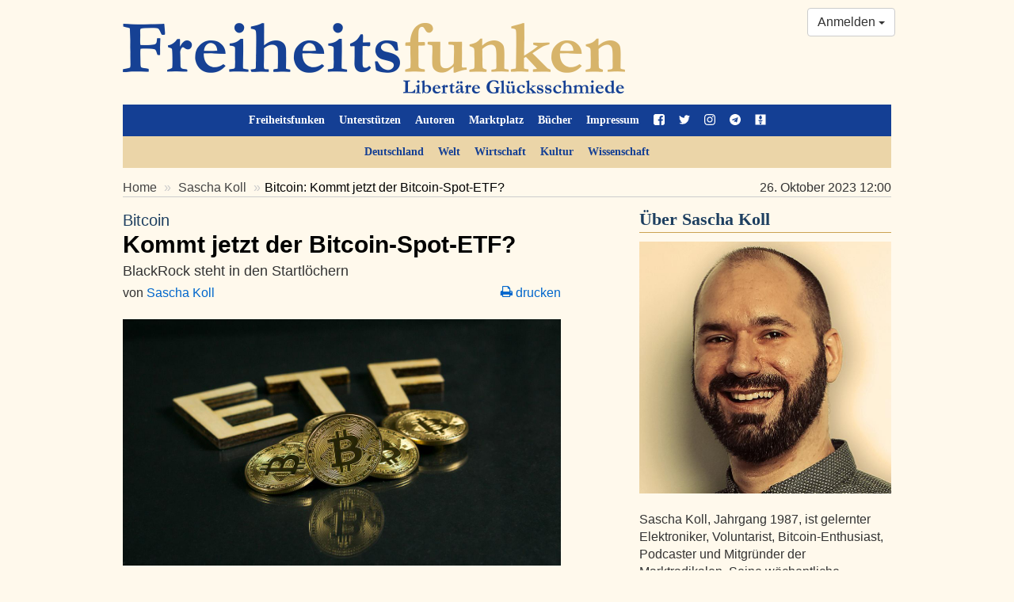

--- FILE ---
content_type: text/html; charset=utf-8
request_url: https://freiheitsfunken.info/2023/10/26/21199-bitcoin-kommt-jetzt-der-bitcoin-spot-etf
body_size: 13711
content:

<!DOCTYPE html>
<html lang="de">
<head>
    <meta charset="utf-8">
    <meta http-equiv="X-UA-Compatible" content="IE=edge">
    <meta name="viewport" content="width=device-width, initial-scale=1">
    <title>Bitcoin: Kommt jetzt der Bitcoin-Spot-ETF?</title>
    <link rel="shortcut icon" href="/static/img/favicon.svg">
    <link rel="mask-icon" href="/static/img/mask-icon.svg" color="#cfa34f">
    <link rel="apple-touch-icon" href="/static/img/apple-touch-icon.png">
    <link rel="manifest" href="/static/manifest.json" />
    
    <link rel="canonical" href="https://freiheitsfunken.info/2023/10/26/21199-bitcoin-kommt-jetzt-der-bitcoin-spot-etf" />
    <meta name="description" content="Der Vermögensverwalter BlackRock könnte vor einer bedeutenden Erweiterung seines Angebots stehen. So gibt es Hinweise darauf, dass die Zulassung der US-Wertpapieraufsicht SEC für seinen Bitcoin-Spot-ETF schon bald bevorstehen könnte." />
    <meta property="og:url" content="https://freiheitsfunken.info/2023/10/26/21199-bitcoin-kommt-jetzt-der-bitcoin-spot-etf" />
    <meta property="og:title" content="Bitcoin: Kommt jetzt der Bitcoin-Spot-ETF?" />
    <meta property="og:description" content="Der Vermögensverwalter BlackRock könnte vor einer bedeutenden Erweiterung seines Angebots stehen. So gibt es Hinweise darauf, dass die Zulassung der US-Wertpapieraufsicht SEC für seinen Bitcoin-Spot-ETF schon bald bevorstehen könnte." />
    <meta property="og:site_name" content="Freiheitsfunken" />
    <meta property="og:image" content="https://freiheitsfunken.info/media/assets/article/2026/01/21199-bitcoin-kommt-jetzt-der-bitcoin-spot-etf.jpg" />
    <meta property="og:type" content="article" />
    <meta property="og:locale" content="de_de" />
    <meta property="article:publisher" content="freiheitsfunken">
    <meta property="twitter:site" content="@freiheitsfunken"/>
    <meta name="twitter:card" content="summary_large_image" />
    <script type="application/ld+json">
    {
      "@context": "https://schema.org",
      "@type": "NewsArticle",
      "headline": "Bitcoin: Kommt jetzt der Bitcoin-Spot-ETF?",
      "image": [
        "https://freiheitsfunken.info/media/assets/article/2026/01/21199-bitcoin-kommt-jetzt-der-bitcoin-spot-etf.jpg"
       ],
      "datePublished": "2023-10-26T12:00:00+02:00",
      "dateModified": "2024-04-24T08:18:36.521357+02:00",
      "author": [{
          "@type": "Person",
          "name": "Sascha Koll",
          "url": "https://freiheitsfunken.info/autor/sascha-koll"
      }]
    }
    </script>


    <link href="/static/ef/style.28d14e92.css" rel="stylesheet">
    <link rel="stylesheet" media="print" href="/static/ef/print.css">
    <!--[if lt IE 9]>
      <script src="https://oss.maxcdn.com/html5shiv/3.7.2/html5shiv.min.js"></script>
      <script src="https://oss.maxcdn.com/respond/1.4.2/respond.min.js"></script>
    <![endif]-->
    
    <link rel="stylesheet" type="text/css" href="/static/commentsext/dist/comments.min.css" />
    
        <script async src="https://pagead2.googlesyndication.com/pagead/js/adsbygoogle.js?client=ca-pub-5425042520745476"
                crossorigin="anonymous"></script>
    

    
</head>
<body>




<style>
    .social-links a {
        display: block;
        margin-bottom: 11px;
    }
    .social-links a > svg {
        fill: #0066CC;
    }

</style>
<div class="container">
    <div class="row">
        <div class="col-sm-12">
            <header>
                <a class="logo" href="/"><img src="/static/img/logo.png" alt="Logo: FreiheitsFunken"/></a>
                <div class="nav-top secondary mb-0 hidden-print">
                    <ul class="nav">
                        <li><a href="/warum-ff/">Freiheitsfunken</a></li>
                        <li><a href="/unterstuetzen/">Unterstützen</a></li>
                        <li><a href="/autoren/">Autoren</a></li>
                        <li><a href="/adverts/">Marktplatz</a></li>
                        <li><a href="/buecher/">Bücher</a></li>
                        <li><a href="/impressum/">Impressum</a></li>
                        <li class="social hidden-xs hidden-sm">
                            <a href="https://www.facebook.com/freiheitsfunken.info/" title="Freiheitsfunken bei Facebook" target="_blank">
                                <svg width="38.7" height="38.7" version="1.1" viewBox="0 0 38.7 38.7" xmlns="http://www.w3.org/2000/svg">
 <path d="m31.444 0q2.9982 0 5.1272 2.129 2.129 2.129 2.129 5.1272v24.187q0 2.9982-2.129 5.1272-2.129 2.129-5.1272 2.129h-4.7367v-14.991h5.0139l0.75586-5.8453h-5.7697v-3.7289q0-1.4109 0.59209-2.1164 0.59209-0.70547 2.3054-0.70547l3.0738-0.0252v-5.2154q-1.5873-0.22676-4.4848-0.22676-3.4266 0-5.48 2.0156-2.0534 2.0156-2.0534 5.6941v4.3084h-5.0391v5.8453h5.0391v14.991h-13.404q-2.9982 0-5.1272-2.129-2.129-2.129-2.129-5.1272v-24.187q0-2.9982 2.129-5.1272 2.129-2.129 5.1272-2.129z" stroke-width=".025195"/>
</svg>

                            </a>
                        </li>
                        <li class="social hidden-xs hidden-sm">
                            <a href="https://twitter.com/freiheitsfunke" title="Freiheitsfunken auf Twitter" target="_blank">
                                <svg width="38.7" height="38.7" version="1.1" viewBox="0 0 38.7 38.7" xmlns="http://www.w3.org/2000/svg">
 <path d="m38.699 7.3669q-1.6452 2.4064-3.978 4.1008 0.02456 0.34378 0.02456 1.0313 0 3.1922-0.93311 6.3721t-2.8362 6.102q-1.903 2.9221-4.5305 5.1689-2.6274 2.2468-6.3353 3.5851-3.7079 1.3383-7.9314 1.3383-6.6545 0-12.18-3.5605 0.85944 0.09822 1.9153 0.09822 5.525 0 9.8467-3.3887-2.5783-0.04911-4.6164-1.5838t-2.7993-3.9166q0.81033 0.12278 1.4979 0.12278 1.0559 0 2.0872-0.27011-2.7502-0.56478-4.555-2.7379-1.8048-2.1732-1.8048-5.0461v-0.09822q1.6698 0.93311 3.5851 1.0068-1.6207-1.0804-2.5783-2.8239-0.95766-1.7434-0.95766-3.7815 0-2.1609 1.0804-4.0025 2.9712 3.6588 7.2316 5.8565 4.2604 2.1977 9.1224 2.4433-0.19644-0.93311-0.19644-1.8171 0-3.2904 2.3205-5.6109t5.6109-2.3205q3.4378 0 5.7951 2.5047 2.6765-0.51566 5.0339-1.9153-0.90855 2.8239-3.4869 4.3709 2.2837-0.24555 4.5673-1.2278z" stroke-width=".024555"/>
</svg>

                            </a>
                        </li>
                        <li class="social hidden-xs hidden-sm">
                            <a href="https://www.instagram.com/freiheitsfunken.info/" title="Freiheitsfunken bei Instagram" target="_blank">
                                <svg width="38.7" height="38.7" version="1.1" viewBox="0 0 38.7 38.7" xmlns="http://www.w3.org/2000/svg">
 <path d="m25.8 19.35q0-2.6707-1.8896-4.5604-1.8896-1.8896-4.5604-1.8896t-4.5604 1.8896q-1.8896 1.8896-1.8896 4.5604t1.8896 4.5604q1.8896 1.8896 4.5604 1.8896t4.5604-1.8896q1.8896-1.8896 1.8896-4.5604zm3.477 0q0 4.132-2.8975 7.0295t-7.0295 2.8975-7.0295-2.8975q-2.8975-2.8975-2.8975-7.0295t2.8975-7.0295q2.8975-2.8975 7.0295-2.8975t7.0295 2.8975q2.8975 2.8975 2.8975 7.0295zm2.7211-10.33q0 0.95742-0.68027 1.6377-0.68027 0.68027-1.6377 0.68027t-1.6377-0.68027q-0.68027-0.68027-0.68027-1.6377t0.68027-1.6377q0.68027-0.68027 1.6377-0.68027t1.6377 0.68027q0.68027 0.68027 0.68027 1.6377zm-12.648-5.543q-0.17637 0-1.9274-0.012598-1.7511-0.012598-2.6581 0t-2.4313 0.075586q-1.5243 0.062989-2.5951 0.25195-1.0708 0.18896-1.8015 0.46611-1.2598 0.50391-2.2172 1.4613-0.95742 0.95742-1.4613 2.2172-0.27715 0.73066-0.46611 1.8015-0.18896 1.0708-0.25195 2.5951-0.062988 1.5243-0.075586 2.4313t0 2.6581q0.012598 1.7511 0.012598 1.9274t-0.012598 1.9274q-0.012598 1.7511 0 2.6581t0.075586 2.4313q0.062988 1.5243 0.25195 2.5951 0.18896 1.0708 0.46611 1.8015 0.50391 1.2598 1.4613 2.2172 0.95742 0.95742 2.2172 1.4613 0.73066 0.27715 1.8015 0.46611 1.0708 0.18896 2.5951 0.25195 1.5243 0.06299 2.4313 0.07559t2.6581 0q1.7511-0.0126 1.9274-0.0126t1.9274 0.0126q1.7511 0.0126 2.6581 0t2.4313-0.07559q1.5243-0.06299 2.5951-0.25195t1.8015-0.46611q1.2598-0.50391 2.2172-1.4613t1.4613-2.2172q0.27715-0.73066 0.46611-1.8015 0.18896-1.0708 0.25195-2.5951 0.06299-1.5243 0.07559-2.4313t0-2.6581q-0.0126-1.7511-0.0126-1.9274t0.0126-1.9274q0.0126-1.7511 0-2.6581t-0.07559-2.4313q-0.062989-1.5243-0.25195-2.5951-0.18896-1.0708-0.46611-1.8015-0.50391-1.2598-1.4613-2.2172-0.95742-0.95742-2.2172-1.4613-0.73066-0.27715-1.8015-0.46611-1.0708-0.18896-2.5951-0.25195-1.5243-0.062988-2.4313-0.075586t-2.6581 0q-1.7511 0.012598-1.9274 0.012598zm19.35 15.873q0 5.7697-0.12598 7.9869-0.25195 5.2406-3.1242 8.1129-2.8723 2.8723-8.1129 3.1242-2.2172 0.12598-7.9869 0.12598t-7.9869-0.12598q-5.2406-0.25195-8.1129-3.1242-2.8723-2.8723-3.1242-8.1129-0.12598-2.2172-0.12598-7.9869t0.12598-7.9869q0.25195-5.2406 3.1242-8.1129 2.8723-2.8723 8.1129-3.1242 2.2172-0.12598 7.9869-0.12598t7.9869 0.12598q5.2406 0.25195 8.1129 3.1242 2.8723 2.8723 3.1242 8.1129 0.12598 2.2172 0.12598 7.9869z" stroke-width=".025195"/>
</svg>

                            </a>
                        </li>
                        <li class="social hidden-xs hidden-sm">
                            <a href="https://t.me/freiheitsfunken" title="Freiheitsfunken bei Telegram" target="_blank">
                                <svg width="38.7" height="38.7" version="1.1" viewBox="0 0 38.7 38.7" xmlns="http://www.w3.org/2000/svg">
 <path d="m25.678 28.226 3.1746-14.966q0.19436-0.95022-0.22676-1.3605-0.42112-0.41032-1.1122-0.15117l-18.659 7.1915q-0.62628 0.23756-0.85304 0.5399t-0.05399 0.57229q0.17277 0.26995 0.69107 0.42112l4.7727 1.4901 11.079-6.9755q0.45352-0.30234 0.69107-0.12958 0.15117 0.10798-0.08638 0.32394l-8.9623 8.0985-0.34554 4.9239q0.49671 0 0.97182-0.47511l2.3324-2.246 4.8375 3.5633q1.3821 0.77746 1.7493-0.82065zm13.022-8.8759q0 3.9305-1.5333 7.5154-1.5333 3.5849-4.1248 6.1765t-6.1765 4.1248q-3.5849 1.5333-7.5154 1.5333t-7.5154-1.5333q-3.5849-1.5333-6.1765-4.1248-2.5915-2.5915-4.1248-6.1765-1.5333-3.5849-1.5333-7.5154t1.5333-7.5154q1.5333-3.5849 4.1248-6.1765 2.5915-2.5915 6.1765-4.1248 3.5849-1.5333 7.5154-1.5333t7.5154 1.5333q3.5849 1.5333 6.1765 4.1248 2.5915 2.5915 4.1248 6.1765 1.5333 3.5849 1.5333 7.5154z" stroke-width=".021596"/>
</svg>

                            </a>
                        </li>
                        <li class="social hidden-xs hidden-sm">
                            <a href="https://gettr.com/user/freiheitsfunken1" title="Freiheitsfunken bei Gettr" target="_blank">
                                <svg width="38.7" height="38.7" version="1.1" viewBox="0 0 38.7 38.7" xmlns="http://www.w3.org/2000/svg">
    <path d="M 2.4042969 1.3496094 C 1.8202377 1.3496094 1.3496094 1.8202377 1.3496094 2.4042969 L 1.3496094 36.294922 C 1.3496094 36.878981 1.8202377 37.349609 2.4042969 37.349609 L 36.294922 37.349609 C 36.878981 37.349609 37.349609 36.878981 37.349609 36.294922 L 37.349609 2.4042969 C 37.349609 1.8202377 36.878981 1.3496094 36.294922 1.3496094 L 2.4042969 1.3496094 z M 19.419922 2.5742188 C 19.536721 2.7711928 19.668234 2.9613423 19.769531 3.1660156 C 20.150391 3.9354754 20.364163 4.7547318 20.451172 5.6054688 C 20.501962 6.102128 20.518291 6.6030317 20.550781 7.1015625 C 20.551614 7.1111625 20.562144 7.1187207 20.583984 7.1503906 C 20.835082 6.8879536 20.949664 6.5612742 21.050781 6.2363281 C 21.15178 5.9119214 21.213984 5.5761548 21.298828 5.2207031 C 21.339908 5.2619051 21.387764 5.2967341 21.417969 5.34375 C 21.774277 5.8986321 21.984763 6.5113197 22.138672 7.1484375 C 22.296499 7.8019506 22.352076 8.4671882 22.417969 9.1328125 C 22.419669 9.1493985 22.427949 9.1656779 22.443359 9.2167969 C 22.494859 9.1619069 22.542293 9.1271819 22.570312 9.0800781 C 22.794579 8.7029026 22.895673 8.287454 22.941406 7.8554688 C 22.946306 7.8094828 22.952044 7.762504 22.958984 7.7167969 C 22.960184 7.7071969 22.972498 7.6995072 22.992188 7.6757812 C 23.022317 7.7028242 23.054626 7.721158 23.072266 7.75 C 23.512756 8.4726391 23.861405 9.2370854 24.105469 10.048828 C 24.304119 10.709458 24.429975 11.381424 24.451172 12.070312 C 24.483382 13.118357 24.185343 14.078024 23.636719 14.964844 C 23.112125 15.812834 22.430085 16.528008 21.736328 17.234375 C 21.182141 17.79862 20.616741 18.353859 20.085938 18.939453 C 19.830888 19.220868 19.644688 19.563158 19.427734 19.878906 C 19.405264 19.911786 19.387416 19.949068 19.353516 20.007812 C 19.293386 19.962163 19.2361 19.928347 19.191406 19.882812 C 18.278209 18.952421 17.389836 18.001279 16.5625 16.992188 C 16.037983 16.352491 15.546018 15.690079 15.117188 14.982422 C 14.808333 14.472736 14.562074 13.93273 14.394531 13.363281 C 14.191127 12.671939 14.215287 11.974466 14.421875 11.28125 C 14.692084 10.374498 15.189712 9.590905 15.744141 8.8417969 C 16.377088 7.9865242 17.040267 7.1536434 17.673828 6.2988281 C 18.222076 5.559083 18.705653 4.7778842 19.009766 3.9023438 C 19.131174 3.5528437 19.201596 3.1853684 19.294922 2.8261719 C 19.315102 2.748551 19.334416 2.6716104 19.353516 2.59375 C 19.376076 2.58712 19.397342 2.5808537 19.419922 2.5742188 z M 10.021484 21.384766 L 28.677734 21.384766 L 28.677734 22.222656 C 28.598084 22.238016 28.512434 22.260824 28.423828 22.271484 C 27.401489 22.395161 26.43286 22.688091 25.546875 23.21875 C 24.854935 23.633216 24.296055 24.187922 23.933594 24.916016 C 23.820584 25.142952 23.745846 25.390266 23.673828 25.634766 C 23.633168 25.772759 23.562996 25.822392 23.425781 25.822266 C 20.717247 25.818066 18.009275 25.818359 15.300781 25.818359 C 15.232831 25.818235 15.164807 25.806228 15.089844 25.798828 C 15.027674 25.607014 14.975566 25.42434 14.910156 25.246094 C 14.658785 24.560659 14.220571 24.01184 13.652344 23.5625 C 12.993698 23.041661 12.239669 22.71129 11.435547 22.5 C 11.032286 22.394043 10.615957 22.34254 10.205078 22.265625 C 10.148968 22.255155 10.093087 22.241962 10.021484 22.226562 L 10.021484 21.384766 z M 23.300781 26.521484 C 23.336491 26.521634 23.3723 26.524916 23.408203 26.533203 C 23.698237 26.600123 23.891706 26.921731 23.824219 27.216797 C 23.619389 28.112481 23.415768 29.008615 23.210938 29.904297 C 23.193008 29.982667 23.165682 30.058543 23.138672 30.146484 L 22.736328 30.173828 C 22.655318 30.629371 22.576945 31.079916 22.492188 31.556641 L 21.767578 31.556641 C 21.602383 33.094893 21.438713 34.606015 21.275391 36.126953 L 17.347656 36.126953 C 17.188764 34.617085 17.02996 33.10571 16.867188 31.558594 L 16.181641 31.558594 C 16.087821 31.071631 16.00058 30.623044 15.914062 30.173828 C 15.763813 30.161258 15.644083 30.151865 15.505859 30.140625 C 15.450899 29.920928 15.395774 29.707928 15.345703 29.494141 C 15.173473 28.757934 15.00378 28.021407 14.832031 27.285156 C 14.774751 27.039615 14.76956 26.80847 14.998047 26.638672 C 15.328992 26.392715 15.767222 26.585477 15.839844 27.009766 C 15.970225 27.771402 16.096212 28.533245 16.226562 29.294922 C 16.273372 29.568429 16.329775 29.841107 16.380859 30.111328 L 17.203125 30.111328 C 17.151635 29.719627 17.105071 29.351562 17.054688 28.984375 C 16.972478 28.384963 16.883141 27.785375 16.804688 27.185547 C 16.762208 26.860892 16.885804 26.651231 17.150391 26.560547 C 17.458672 26.454922 17.795136 26.675961 17.818359 27.003906 C 17.878419 27.851813 17.934292 28.699093 17.994141 29.546875 C 18.007061 29.73074 18.031071 29.913976 18.050781 30.113281 L 18.847656 30.113281 C 18.847656 29.770856 18.853003 29.457366 18.845703 29.144531 C 18.829463 28.451772 18.803889 27.759125 18.787109 27.066406 C 18.780809 26.806965 18.945633 26.608834 19.195312 26.552734 C 19.42657 26.500764 19.667377 26.61927 19.765625 26.847656 C 19.796245 26.918866 19.800778 27.006403 19.798828 27.085938 C 19.776968 27.976585 19.750322 28.865294 19.726562 29.755859 C 19.723563 29.869725 19.726562 29.984147 19.726562 30.111328 L 20.558594 30.111328 C 20.571684 29.955806 20.586493 29.81935 20.595703 29.681641 C 20.651323 28.851127 20.705345 28.019839 20.761719 27.189453 C 20.767619 27.102513 20.780805 27.015427 20.796875 26.929688 C 20.843145 26.682234 21.109494 26.49259 21.353516 26.529297 C 21.611238 26.568007 21.826914 26.82327 21.794922 27.072266 C 21.702142 27.793906 21.601706 28.513442 21.503906 29.234375 C 21.471816 29.47076 21.438253 29.708636 21.408203 29.945312 C 21.401203 30.000292 21.40625 30.05649 21.40625 30.125 L 22.197266 30.125 C 22.216996 30.0654 22.244209 30.002347 22.255859 29.9375 C 22.354339 29.38803 22.451842 28.839117 22.546875 28.289062 C 22.622085 27.853874 22.691857 27.417321 22.769531 26.982422 C 22.818137 26.710293 23.050816 26.520435 23.300781 26.521484 z " />
</svg>

                            </a>
                        </li>
                    </ul>
                </div>
                <div class="btn-group hidden-print" style="position: absolute; right: 10px; top: 10px;">
    
        <a class="btn btn-default dropdown-toggle" href="/accounts/login/" data-toggle="dropdown" aria-expanded="false">
            Anmelden <span class="caret"></span>
        </a>
        <ul class="dropdown-menu pull-right" role="menu">
            <li><a href="/accounts/login/?next=/2023/10/26/21199-bitcoin-kommt-jetzt-der-bitcoin-spot-etf">Anmelden</a></li>
            <li class="divider"></li>
            <li><a href="/accounts/password/reset/">Passwort zurücksetzen</a></li>
            <li><a href="/accounts/register/">Registrierung</a></li>
        </ul>
    
</div>
                <div class="nav-top mt-0 hidden-print">
                    <ul class="nav">
                        
                        <li><a href="/rubrik/deutschland/">Deutschland</a></li>
                        
                        <li><a href="/rubrik/welt/">Welt</a></li>
                        
                        <li><a href="/rubrik/wirtschaft/">Wirtschaft</a></li>
                        
                        <li><a href="/rubrik/kultur/">Kultur</a></li>
                        
                        <li><a href="/rubrik/wissenschaft/">Wissenschaft</a></li>
                        
                    </ul>
                </div>
            </header>
        </div>
    </div>
</div>

    <div class="container">
        <header class="article-header">
            <div class="row">
                <div class="col-md-9">
                    <ol class="breadcrumb">
                        <li><a href="/">Home</a></li>
                        <li>
                            
                                <a href="/autor/sascha-koll">Sascha Koll</a>
                            
                        </li>
                        <li class="active"><h1>Bitcoin: Kommt jetzt der Bitcoin-Spot-ETF?</h1></li>
                    </ol>
                </div>
                <div class="col-md-3 text-right">
                    26. Oktober 2023 12:00
                    
                </div>
            </div>
        </header>
        <div class="row">
            <article class="col-md-7">
                

<h2><a href="/2023/10/26/21199-bitcoin-kommt-jetzt-der-bitcoin-spot-etf" rel="bookmark"><small>Bitcoin<span class="hidden">:</span> </small> Kommt jetzt der Bitcoin-Spot-ETF?</a></h2>
<p class="lead">BlackRock steht in den Startlöchern</p>
<p class="clearfix">
    von <a href="/autor/sascha-koll">Sascha Koll</a>
    <span class="pull-right">
        



<a href="#" onclick="window.print();return false;"><i class="fa fa-print"></i> drucken</a>
    </span>
</p>

    
<figure>
    <img class="img-responsive img-stretch" style="" src="/media/assets/article/2023/10/Bitcoin.jpg.1280x720_q75_box-0%2C456%2C5267%2C3418_crop_detail.jpg"
         alt="Artikelbild">
    <figcaption>
        
            <span class="pull-right">Bildquelle:
                
                    <a target="_blank" href="https://www.shutterstock.com/image-photo/bitcoin-coin-etf-text-put-on-1269296116">24K-Production / Shutterstock</a>
                
                                </span>
        
        Hoffnung auf einen Bitcoin-Spot-ETF: Sorgte in den vergangenen Tagen für starke Kurszuwächse
    </figcaption>
</figure>


    <p>BlackRock, der größte Vermögensverwalter der Welt, könnte
vor einer bedeutenden Erweiterung seines Angebots stehen. Auch wenn das
Unternehmen offiziell noch auf die Zulassung der US-Wertpapieraufsicht SEC für
seinen Bitcoin-Spot-ETF wartet, gibt es Hinweise darauf, dass die Zulassung schon bald bevorstehen könnte.</p>

<p>Ein solcher Hinweis findet sich auf der Seite der „Depository
Trust &amp; Clearing Cooperation“, einem Unternehmen, das unter anderem den
Handel für die Nasdaq abwickelt. Wer dort das Handelskürzel „IBTC“ eingibt,
wird mit einer Beschreibung des ETFs konfrontiert: „IShares Bitcoin“. Eric
Balchunas, ein Marktexperte, interpretiert dies als „Teil des Prozesses zur
Einführung eines ETFs“.</p>

<p>Die Reaktion des Kryptomarktes auf diese Nachrichten ist
äußerst positiv. Innerhalb der letzten 24&#160;Stunden erlebte der BTC-Kurs
einen Anstieg von zwölf Prozent und steht aktuell bei 34.328&#160;US-Dollar.</p>

<p>Dennoch fehlt die endgültige Zusage der SEC. Angesichts
einer Flut von Bitcoin-ETF-Anträgen steht die Behörde unter erheblichem Druck.
Ein kürzlicher Bericht des Newsportals „Cointelegraph“, der eine Zulassung für
BlackRock angekündigt hatte, erwies sich leider als unzutreffend.</p>

<p>Es gibt jedoch weitere positive Signale: BlackRock hat
kürzlich Änderungen an seinem Antrag vorgenommen, was auf einen konkreten
Dialog zwischen dem Vermögensverwalter und der SEC hinweist. Laut
Bloomberg-Analyst Balchunas sucht BlackRock aktuell nach Seed-Investoren, um
Bitcoin für den bevorstehenden ETF zu kaufen. Die Investoren würden im Gegenzug
Anteile am ETF erhalten. Es wird erwartet, dass die ersten Bitcoin-Käufe Ende
Oktober stattfinden könnten.</p>

<p>Nur wenige Tage nach Erreichen seines Jahreshochs durch
diese Nachricht hat der Bitcoin-Preis erneut alle Erwartungen übertroffen. Bei
der Krypto-Börse Coinbase kletterte der Preis von Bitcoin auf beeindruckende
35.157&#160;US-Dollar, während er auf den Perpetual-Futures-Märkten einiger
Börsen Höchststände von über 36.000&#160;US-Dollar erreichte. Damit hat sich
der Wert von Bitcoin seit dem Tiefpunkt des Bärenmarktes im November 2022 mehr
als verdoppelt.</p>

<p>Dieser erhebliche Preisanstieg wird vermutlich auch durch
einen zweiten Faktor getrieben. Denn das US-Berufungsgericht hat im Fall SEC
gegen Grayscale ein bedeutendes Urteil gefällt. Es finalisierte die
Entscheidung gegen die Ablehnung der Umwandlung des Grayscale Bitcoin Trust
(GBTC) in einen Spot-ETF, nachdem die SEC die Frist für die Einreichung einer
Berufung verpasst hatte. Dies zwingt die US-Behörde, den Antrag erneut zu
überprüfen.</p>

<p>Die plötzliche und heftige Marktbewegung hat jedoch auch
ihre Opfer gefordert: In den letzten 24 Stunden wurden Futures-Produkte im Wert
von fast 400&#160;Millionen US-Dollar sowie fast 100.000 Trader liquidiert.
Dies verdeutlicht nicht nur die Risiken von Hebelprodukten, sondern zeigt auch,
wie schnell der Bitcoin-Preis sich aus einer längeren Seitwärtsphase
herausbewegen kann, wenn alle Zeichen auf Wachstum stehen. Trader und
Investoren sollten sich der möglichen Volatilität und der Risiken, die mit dem
Kryptomarkt einhergehen, stets bewusst sein.</p>
    <hr>
    <div class="alert alert-blue hidden-print">
    <p>
        Sie schätzen diesen Artikel? Die Freiheitsfunken sollen auch in Zukunft frei
zugänglich erscheinen und immer heller und breiter sprühen. Die Sichtbarkeit
ohne Bezahlschranken ist uns wichtig. Deshalb sind wir auf Ihre Hilfe
angewiesen. Freiheit gibt es nicht geschenkt. Bitte unterstützen Sie unsere
Arbeit.
    </p>
    <p class="button-bar">

    <a class="btn btn-gold" href="/werkzeuge-spenden/paypal/" target="_blank"><em class="fa fa-paypal"></em> PayPal</a>
    <a class="btn btn-gold" href="/spende/ueberweisung"><em class="fa fa-bank"></em> Überweisung</a>
    <a class="btn btn-gold" href="/spende/crypto/"><em class="fa fa-bitcoin"></em> Bitcoin und Monero</a>
</p>

    
     <hr>
    <p>Kennen Sie schon unseren Newsletter? <a class="alert-link" href="/accounts/register/">Hier geht es zur Anmeldung.</a></p>
    
</div>
    <div class="hidden-md hidden-lg hidden-xl">
        


<div id="marktplatz" class="sbads ">
<h3 class="ahd mt-0"><a href="/adverts/">Marktplatz</a></h3>



<div class="sbad">
<a class="head" href="/adverts/redirect/184/">Die ef-Haarpflegeserie</a><img height="1" width="1" class="trk" alt="" src="/adtrk/tr.gif?ad=184"/>
<div class="body large">

<a href="/adverts/redirect/184/"><img src="/media/assets/adverts/webung_haarpflege.png.300x400_q95_crop_upscale.png" alt=""/></a>

</div>
<a class="domain" href="/adverts/redirect/184/">eigentümlich frei</a>
</div>

</div>


    </div>
    <div class="row hidden-print">
        <div class="col-sm-7">
            <h3 id="voting">Artikel bewerten</h3>
            <p class="votes">
                

    
    <span class="like-counter ">
        6 Lesern gefällt das
    </span>

            </p>
        </div>
        <div class="col-sm-5 text-right">
            <h3 id="bookmarks">Artikel teilen</h3>
<div id="bookmarkblock">
	<a target="_blank" href="/socialbookmark/facebook/21199-bitcoin-kommt-jetzt-der-bitcoin-spot-etf"><i class="fa fa-2x fa-facebook-square"></i></a>
	<a target="_blank" href="/socialbookmark/twitter/21199-bitcoin-kommt-jetzt-der-bitcoin-spot-etf" title="Twitter"><i class="fa fa-2x fa-twitter-square"></i></a>
    <a target="_blank" href="/socialbookmark/pinterest/21199-bitcoin-kommt-jetzt-der-bitcoin-spot-etf" title="Pinterest"><i class="fa fa-2x fa-pinterest-square"></i></a>
    <a target="_blank" href="/socialbookmark/linkedin/21199-bitcoin-kommt-jetzt-der-bitcoin-spot-etf" title="LinkedIn"><i class="fa fa-2x fa-linkedin-square"></i></a>
    <a target="_blank" href="/socialbookmark/telegram/21199-bitcoin-kommt-jetzt-der-bitcoin-spot-etf" title="Telegram"><i class="fa fa-2x fa-telegram-square"></i></a>
    <a href="mailto:?subject=Kommt jetzt der Bitcoin-Spot-ETF?&body=https://freiheitsfunken.info/a/21199/" title="E-Mail"><i class="fa fa-2x fa-envelope-square"></i></a>
</div>
        </div>
    </div>
    
    

<h3 id="comments">Kommentare</h3>
<div id="commentblock">
    
        <p>Die Kommentarfunktion (lesen und schreiben) steht exklusiv nur registrierten Benutzern zur Verfügung.
        <p>Wenn Sie bereits ein Benutzerkonto haben, <a href="/accounts/login/">melden Sie sich bitte an</a>.
            Wenn Sie noch kein Benutzerkonto haben, können Sie sich mit dem <a href="/accounts/register/">Registrierungsformular</a>
            ein kostenloses Konto erstellen.
    
</div>

            </article>
            <aside class="col-md-4 col-md-offset-1 col-mrect-right hidden-print">
                


    
        <h3 class="ahd">Über <a href="/autor/sascha-koll">Sascha Koll</a></h3>
        <aside class="author-info">
            <a class="author-image" href="/autor/sascha-koll">
                <img class="img-responsive" src="/media/assets/authors/Gold-Koll_d1cboNY.jpg.640x640_q75_box-277%2C0%2C998%2C720_crop_detail.jpg" alt="Sascha Koll"/>
            </a>
            <p>Sascha Koll, Jahrgang 1987, ist gelernter Elektroniker, Voluntarist,
Bitcoin-Enthusiast, Podcaster und Mitgründer der Marktradikalen. Seine
wöchentliche Kolumne erscheint bei Freiheitsfunken donnerstags um 10 Uhr.
<hr />

<nobr>
  <a href="https://twitter.com/Unbasiert" target="_blank"
    ><svg
      xmlns="http://www.w3.org/2000/svg"
      width="14"
      height="14"
      viewBox="0 0 300 271"
    >
      <path
        d="m236 0h46l-101 115 118 156h-92.6l-72.5-94.8-83 94.8h-46l107-123-113-148h94.9l65.5 86.6zm-16.1 244h25.5l-165-218h-27.4z"
      />
      <script xmlns="" />
    </svg>
    &nbsp;Unbasiert</a
  >&nbsp;
</nobr>

<nobr>
  <a href="https://t.me/unbasierter" target="_blank"
    ><svg
      width="14"
      height="14"
      version="1.1"
      viewBox="0 0 38.7 38.7"
      xmlns="http://www.w3.org/2000/svg"
    >
      <path
        d="m25.678 28.226 3.1746-14.966q0.19436-0.95022-0.22676-1.3605-0.42112-0.41032-1.1122-0.15117l-18.659 7.1915q-0.62628 0.23756-0.85304 0.5399t-0.05399 0.57229q0.17277 0.26995 0.69107 0.42112l4.7727 1.4901 11.079-6.9755q0.45352-0.30234 0.69107-0.12958 0.15117 0.10798-0.08638 0.32394l-8.9623 8.0985-0.34554 4.9239q0.49671 0 0.97182-0.47511l2.3324-2.246 4.8375 3.5633q1.3821 0.77746 1.7493-0.82065zm13.022-8.8759q0 3.9305-1.5333 7.5154-1.5333 3.5849-4.1248 6.1765t-6.1765 4.1248q-3.5849 1.5333-7.5154 1.5333t-7.5154-1.5333q-3.5849-1.5333-6.1765-4.1248-2.5915-2.5915-4.1248-6.1765-1.5333-3.5849-1.5333-7.5154t1.5333-7.5154q1.5333-3.5849 4.1248-6.1765 2.5915-2.5915 6.1765-4.1248 3.5849-1.5333 7.5154-1.5333t7.5154 1.5333q3.5849 1.5333 6.1765 4.1248 2.5915 2.5915 4.1248 6.1765 1.5333 3.5849 1.5333 7.5154z"
        stroke-width=".021596"
      ></path>
    </svg>
    &nbsp;Unbasierter Kanal</a
  >&nbsp;
</nobr>

<nobr>
  <a href="https://www.instagram.com/unbasiert" target="_blank"
    ><svg
      width="14"
      height="14"
      version="1.1"
      viewBox="0 0 38.7 38.7"
      xmlns="http://www.w3.org/2000/svg"
    >
      <path
        d="m25.8 19.35q0-2.6707-1.8896-4.5604-1.8896-1.8896-4.5604-1.8896t-4.5604 1.8896q-1.8896 1.8896-1.8896 4.5604t1.8896 4.5604q1.8896 1.8896 4.5604 1.8896t4.5604-1.8896q1.8896-1.8896 1.8896-4.5604zm3.477 0q0 4.132-2.8975 7.0295t-7.0295 2.8975-7.0295-2.8975q-2.8975-2.8975-2.8975-7.0295t2.8975-7.0295q2.8975-2.8975 7.0295-2.8975t7.0295 2.8975q2.8975 2.8975 2.8975 7.0295zm2.7211-10.33q0 0.95742-0.68027 1.6377-0.68027 0.68027-1.6377 0.68027t-1.6377-0.68027q-0.68027-0.68027-0.68027-1.6377t0.68027-1.6377q0.68027-0.68027 1.6377-0.68027t1.6377 0.68027q0.68027 0.68027 0.68027 1.6377zm-12.648-5.543q-0.17637 0-1.9274-0.012598-1.7511-0.012598-2.6581 0t-2.4313 0.075586q-1.5243 0.062989-2.5951 0.25195-1.0708 0.18896-1.8015 0.46611-1.2598 0.50391-2.2172 1.4613-0.95742 0.95742-1.4613 2.2172-0.27715 0.73066-0.46611 1.8015-0.18896 1.0708-0.25195 2.5951-0.062988 1.5243-0.075586 2.4313t0 2.6581q0.012598 1.7511 0.012598 1.9274t-0.012598 1.9274q-0.012598 1.7511 0 2.6581t0.075586 2.4313q0.062988 1.5243 0.25195 2.5951 0.18896 1.0708 0.46611 1.8015 0.50391 1.2598 1.4613 2.2172 0.95742 0.95742 2.2172 1.4613 0.73066 0.27715 1.8015 0.46611 1.0708 0.18896 2.5951 0.25195 1.5243 0.06299 2.4313 0.07559t2.6581 0q1.7511-0.0126 1.9274-0.0126t1.9274 0.0126q1.7511 0.0126 2.6581 0t2.4313-0.07559q1.5243-0.06299 2.5951-0.25195t1.8015-0.46611q1.2598-0.50391 2.2172-1.4613t1.4613-2.2172q0.27715-0.73066 0.46611-1.8015 0.18896-1.0708 0.25195-2.5951 0.06299-1.5243 0.07559-2.4313t0-2.6581q-0.0126-1.7511-0.0126-1.9274t0.0126-1.9274q0.0126-1.7511 0-2.6581t-0.07559-2.4313q-0.062989-1.5243-0.25195-2.5951-0.18896-1.0708-0.46611-1.8015-0.50391-1.2598-1.4613-2.2172-0.95742-0.95742-2.2172-1.4613-0.73066-0.27715-1.8015-0.46611-1.0708-0.18896-2.5951-0.25195-1.5243-0.062988-2.4313-0.075586t-2.6581 0q-1.7511 0.012598-1.9274 0.012598zm19.35 15.873q0 5.7697-0.12598 7.9869-0.25195 5.2406-3.1242 8.1129-2.8723 2.8723-8.1129 3.1242-2.2172 0.12598-7.9869 0.12598t-7.9869-0.12598q-5.2406-0.25195-8.1129-3.1242-2.8723-2.8723-3.1242-8.1129-0.12598-2.2172-0.12598-7.9869t0.12598-7.9869q0.25195-5.2406 3.1242-8.1129 2.8723-2.8723 8.1129-3.1242 2.2172-0.12598 7.9869-0.12598t7.9869 0.12598q5.2406 0.25195 8.1129 3.1242 2.8723 2.8723 3.1242 8.1129 0.12598 2.2172 0.12598 7.9869z"
        stroke-width=".025195"
      ></path></svg
    >&nbsp;unbasiert</a
  >&nbsp;
</nobr>

<nobr>
  <a
    href="https://m.facebook.com/profile.php?id=100074508240908"
    target="_blank"
    ><svg
      width="14"
      height="14"
      version="1.1"
      viewBox="0 0 38.7 38.7"
      xmlns="http://www.w3.org/2000/svg"
    >
      <path
        d="m31.444 0q2.9982 0 5.1272 2.129 2.129 2.129 2.129 5.1272v24.187q0 2.9982-2.129 5.1272-2.129 2.129-5.1272 2.129h-4.7367v-14.991h5.0139l0.75586-5.8453h-5.7697v-3.7289q0-1.4109 0.59209-2.1164 0.59209-0.70547 2.3054-0.70547l3.0738-0.0252v-5.2154q-1.5873-0.22676-4.4848-0.22676-3.4266 0-5.48 2.0156-2.0534 2.0156-2.0534 5.6941v4.3084h-5.0391v5.8453h5.0391v14.991h-13.404q-2.9982 0-5.1272-2.129-2.129-2.129-2.129-5.1272v-24.187q0-2.9982 2.129-5.1272 2.129-2.129 5.1272-2.129z"
        stroke-width=".025195"
      ></path>
    </svg>
    &nbspSascha Koll</a
  >&nbsp;
</nobr>

<nobr>
  <a href="https://www.youtube.com/@Unbasiert" target="_blank"
    ><svg
      xmlns="http://www.w3.org/2000/svg"
      width="14"
      height="14"
      viewBox="0 0 24 24"
    >
      <path
        d="M4.652 0h1.44l.988 3.702.916-3.702h1.454l-1.665 5.505v3.757h-1.431v-3.757l-1.702-5.505zm6.594 2.373c-1.119 0-1.861.74-1.861 1.835v3.349c0 1.204.629 1.831 1.861 1.831 1.022 0 1.826-.683 1.826-1.831v-3.349c0-1.069-.797-1.835-1.826-1.835zm.531 5.127c0 .372-.19.646-.532.646-.351 0-.554-.287-.554-.646v-3.179c0-.374.172-.651.529-.651.39 0 .557.269.557.651v3.179zm4.729-5.07v5.186c-.155.194-.5.512-.747.512-.271 0-.338-.186-.338-.46v-5.238h-1.27v5.71c0 .675.206 1.22.887 1.22.384 0 .918-.2 1.468-.853v.754h1.27v-6.831h-1.27zm2.203 13.858c-.448 0-.541.315-.541.763v.659h1.069v-.66c.001-.44-.092-.762-.528-.762zm-4.703.04c-.084.043-.167.109-.25.198v4.055c.099.106.194.182.287.229.197.1.485.107.619-.067.07-.092.105-.241.105-.449v-3.359c0-.22-.043-.386-.129-.5-.147-.193-.42-.214-.632-.107zm4.827-5.195c-2.604-.177-11.066-.177-13.666 0-2.814.192-3.146 1.892-3.167 6.367.021 4.467.35 6.175 3.167 6.367 2.6.177 11.062.177 13.666 0 2.814-.192 3.146-1.893 3.167-6.367-.021-4.467-.35-6.175-3.167-6.367zm-12.324 10.686h-1.363v-7.54h-1.41v-1.28h4.182v1.28h-1.41v7.54zm4.846 0h-1.21v-.718c-.223.265-.455.467-.696.605-.652.374-1.547.365-1.547-.955v-5.438h1.209v4.988c0 .262.063.438.322.438.236 0 .564-.303.711-.487v-4.939h1.21v6.506zm4.657-1.348c0 .805-.301 1.431-1.106 1.431-.443 0-.812-.162-1.149-.583v.5h-1.221v-8.82h1.221v2.84c.273-.333.644-.608 1.076-.608.886 0 1.18.749 1.18 1.631v3.609zm4.471-1.752h-2.314v1.228c0 .488.042.91.528.91.511 0 .541-.344.541-.91v-.452h1.245v.489c0 1.253-.538 2.013-1.813 2.013-1.155 0-1.746-.842-1.746-2.013v-2.921c0-1.129.746-1.914 1.837-1.914 1.161 0 1.721.738 1.721 1.914v1.656z"
      />
    </svg>
    &nbspUnbasiert</a
  >&nbsp;
</nobr>

<nobr>
  <a href="https://www.youtube.com/@jungbrutalmarktradikal" target="_blank"
    ><svg
      xmlns="http://www.w3.org/2000/svg"
      width="14"
      height="14"
      viewBox="0 0 24 24"
    >
      <path
        d="M4.652 0h1.44l.988 3.702.916-3.702h1.454l-1.665 5.505v3.757h-1.431v-3.757l-1.702-5.505zm6.594 2.373c-1.119 0-1.861.74-1.861 1.835v3.349c0 1.204.629 1.831 1.861 1.831 1.022 0 1.826-.683 1.826-1.831v-3.349c0-1.069-.797-1.835-1.826-1.835zm.531 5.127c0 .372-.19.646-.532.646-.351 0-.554-.287-.554-.646v-3.179c0-.374.172-.651.529-.651.39 0 .557.269.557.651v3.179zm4.729-5.07v5.186c-.155.194-.5.512-.747.512-.271 0-.338-.186-.338-.46v-5.238h-1.27v5.71c0 .675.206 1.22.887 1.22.384 0 .918-.2 1.468-.853v.754h1.27v-6.831h-1.27zm2.203 13.858c-.448 0-.541.315-.541.763v.659h1.069v-.66c.001-.44-.092-.762-.528-.762zm-4.703.04c-.084.043-.167.109-.25.198v4.055c.099.106.194.182.287.229.197.1.485.107.619-.067.07-.092.105-.241.105-.449v-3.359c0-.22-.043-.386-.129-.5-.147-.193-.42-.214-.632-.107zm4.827-5.195c-2.604-.177-11.066-.177-13.666 0-2.814.192-3.146 1.892-3.167 6.367.021 4.467.35 6.175 3.167 6.367 2.6.177 11.062.177 13.666 0 2.814-.192 3.146-1.893 3.167-6.367-.021-4.467-.35-6.175-3.167-6.367zm-12.324 10.686h-1.363v-7.54h-1.41v-1.28h4.182v1.28h-1.41v7.54zm4.846 0h-1.21v-.718c-.223.265-.455.467-.696.605-.652.374-1.547.365-1.547-.955v-5.438h1.209v4.988c0 .262.063.438.322.438.236 0 .564-.303.711-.487v-4.939h1.21v6.506zm4.657-1.348c0 .805-.301 1.431-1.106 1.431-.443 0-.812-.162-1.149-.583v.5h-1.221v-8.82h1.221v2.84c.273-.333.644-.608 1.076-.608.886 0 1.18.749 1.18 1.631v3.609zm4.471-1.752h-2.314v1.228c0 .488.042.91.528.91.511 0 .541-.344.541-.91v-.452h1.245v.489c0 1.253-.538 2.013-1.813 2.013-1.155 0-1.746-.842-1.746-2.013v-2.921c0-1.129.746-1.914 1.837-1.914 1.161 0 1.721.738 1.721 1.914v1.656z"
      />
    </svg>
    &nbsp;JBM: Jung Brutal Marktradikal</a
  >&nbsp;
</nobr>
<hr /></p>
        </aside>
    


                <div class="hidden-xs hidden-sm">
                    


<div id="marktplatz" class="sbads ">
<h3 class="ahd mt-0"><a href="/adverts/">Marktplatz</a></h3>



<div class="sbad">
<a class="head" href="/adverts/redirect/167/">Freiheit für Fortgeschrittene</a><img height="1" width="1" class="trk" alt="" src="/adtrk/tr.gif?ad=167"/>
<div class="body large">

<a href="/adverts/redirect/167/"><img src="/media/assets/adverts/240x400.gif" alt=""/></a>

</div>
<a class="domain" href="/adverts/redirect/167/">ef-magazin.de</a>
</div>

</div>


                </div>
                
                    <h3 class="ahd">Anzeige</h3><div class="sbad"><div class="wrp"><ins class="adsbygoogle" style="display: block;"
        data-ad-client="ca-pub-5425042520745476"
        data-ad-slot="6003750424"
        data-ad-format="auto"
        data-full-width-responsive="true"></ins><script defer>(adsbygoogle = window.adsbygoogle || []).push({});</script></div></div>
                
                
                
                

    
        <h3 class="ahd">Mehr von Sascha Koll</h3>
        <aside>
            <ul class="alist">
                
                    <li><a href="/2025/06/26/23125-vom-hunger-zur-hoffnung-was-wir-von-vietnam-lernen-koennen">Vom Hunger zur Hoffnung: Was wir von Vietnam lernen können</a></li>
                
                    <li><a href="/2025/04/24/22954-imaginaeres-eigentum-jack-dorseys-kampf-gegen-geistige-monopole">Geistiges Eigentum: Dorsey und Musk fordern seine Abschaffung</a></li>
                
                    <li><a href="/2025/01/23/22707-begnadigung-durch-trump-ross-ulbricht-ist-frei">Ross Ulbricht: Dank Trump ein freier Mann</a></li>
                
                <li class="divider"></li>
                <li><b class="small"><a href="/autor/sascha-koll">Alle Artikel von Sascha Koll</a></b>
                </li>
            </ul>
        </aside>
    

            </aside>
        </div>
    </div>



<div class="container">
    <div class="row">
        <div class="col-md-12">
            <footer class="text-center">
                <p class="text-muted">
                    &copy; 2026 Freiheitsfunken AG
                
                </p>
                
    
    
    

            </footer>
        </div>
    </div>
</div>


    <script src="/static/CACHE/js/output.a5583141f3c6.js"></script>
    
    <script type="text/javascript" src="/static/commentsext/dist/comments.js"></script>
    <script type="text/javascript" src="/static/dft/dft.js"></script>


<!-- Matomo -->
<script type="text/javascript">
  var _paq = window._paq || [];
  /* tracker methods like "setCustomDimension" should be called before "trackPageView" */
  _paq.push(["setCookieDomain", "*.freiheitsfunken.info"]);
  _paq.push(['trackPageView']);
  _paq.push(['enableLinkTracking']);
  (function() {
    var u="//stats.ef-magazin.de/";
    _paq.push(['setTrackerUrl', u+'matomo.php']);
    _paq.push(['setSiteId', '2']);
    var d=document, g=d.createElement('script'), s=d.getElementsByTagName('script')[0];
    g.type='text/javascript'; g.async=true; g.defer=true; g.src=u+'matomo.js'; s.parentNode.insertBefore(g,s);
  })();
</script>
<!-- End Matomo Code -->
</body>
</html>

--- FILE ---
content_type: text/html; charset=utf-8
request_url: https://www.google.com/recaptcha/api2/aframe
body_size: 265
content:
<!DOCTYPE HTML><html><head><meta http-equiv="content-type" content="text/html; charset=UTF-8"></head><body><script nonce="a_iVu-ATgn3cLopNxfBYwg">/** Anti-fraud and anti-abuse applications only. See google.com/recaptcha */ try{var clients={'sodar':'https://pagead2.googlesyndication.com/pagead/sodar?'};window.addEventListener("message",function(a){try{if(a.source===window.parent){var b=JSON.parse(a.data);var c=clients[b['id']];if(c){var d=document.createElement('img');d.src=c+b['params']+'&rc='+(localStorage.getItem("rc::a")?sessionStorage.getItem("rc::b"):"");window.document.body.appendChild(d);sessionStorage.setItem("rc::e",parseInt(sessionStorage.getItem("rc::e")||0)+1);localStorage.setItem("rc::h",'1769289419246');}}}catch(b){}});window.parent.postMessage("_grecaptcha_ready", "*");}catch(b){}</script></body></html>